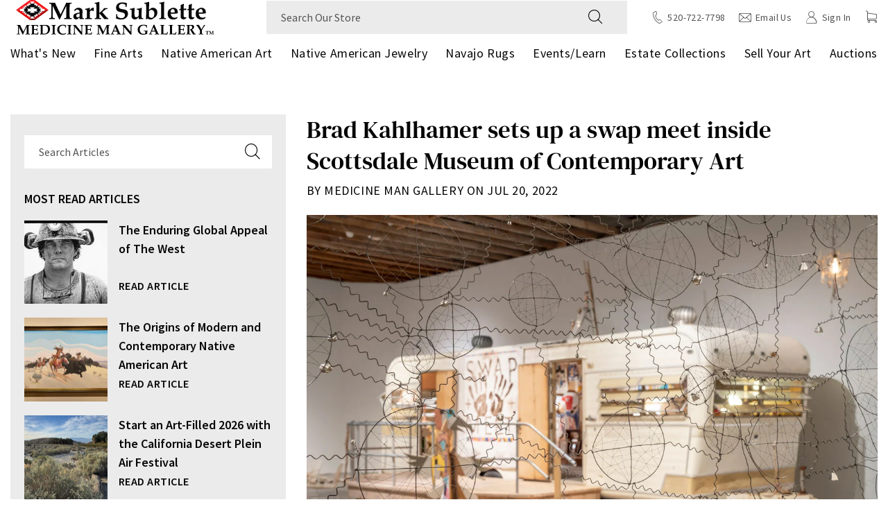

--- FILE ---
content_type: text/css
request_url: https://www.medicinemangallery.com/cdn/shop/t/94/assets/template-article.css?v=32410828760879530151738089044
body_size: -177
content:
.sidebar-blog{padding:30px 20px;top:calc(var(--bs-navdrawer) + var(--bs-topbar-height));z-index:1}.sidebar-blog .card-border:not(:last-of-type){border-bottom:1px solid #FFFFFF}.card-tag-list>*{margin-right:35px;margin-bottom:20px;display:inline-block;transition:all ease-in-out .3s}.card-tag-list a:hover{color:var(--bs-color-primary)!important}.recent-article-list li:not(:last-child){margin-bottom:20px}.card-recent-articles .recent-title{display:-webkit-box;-webkit-line-clamp:3;-webkit-box-orient:vertical;overflow:hidden;line-height:1.555}.card-socials .social-icons li:not(:last-child){margin-right:32px}.card-socials .social-icons a{font-size:24px;transition:all ease-in-out .3s}.card-socials .social-icons a .icon-youtube{font-size:30px}.card-socials .social-icons a .icon-twitter{font-size:27px}.card-socials .social-icons a:hover{color:var(--bs-color-primary)!important}.article-rte iframe,.article-rte video{max-width:100%}.article-rte p:not(:last-child){margin-bottom:1.5rem}.article-rte ul{padding-left:18px}.article-rte small{font-size:15px;font-weight:400}.article-social-box{padding:19px 20px}.article-social-box p{margin-right:20px}.article-social-box .social-sharing{font-size:20px;display:flex;align-items:center}.article-social-box .social-sharing li{display:inline-flex;align-items:center}.article-social-box .social-sharing li:not(:last-child){margin-right:18px}.article-social-box .social-sharing .icon-youtube{font-size:24px}.article-social-box .social-sharing .icon-twitter{font-size:22px}.article-social-box .social-sharing a{display:inline-flex;align-items:center;transition:all ease-in-out .3s}.article-social-box .social-sharing a:hover{color:var(--bs-color-primary)!important}.article-navigation a i{font-size:13px}.article-navigation a{transition:all ease-in-out .3s}.article-navigation p{line-height:1.555;display:-webkit-box;-webkit-line-clamp:2;-webkit-box-orient:vertical;overflow:hidden}.article-navigation a:hover{color:var(--bs-color-primary)!important}@media (max-width:576px){.article-navigation .font-size-md{font-size:16px}}
/*# sourceMappingURL=/cdn/shop/t/94/assets/template-article.css.map?v=32410828760879530151738089044 */


--- FILE ---
content_type: text/css
request_url: https://www.medicinemangallery.com/cdn/shop/t/94/assets/global-ajax-cart-drawer.css?v=151300370138703705041738089044
body_size: -164
content:
.cart-drawer{position:fixed;z-index:1170;top:0;right:0;left:auto;display:flex;flex-direction:column;visibility:hidden;overflow:hidden;max-width:450px;width:95%;height:100%;background:#fff;transition:all .65s cubic-bezier(.19,1,.22,1);transition-timing-function:cubic-bezier(.19,1,.22,1);transform:translate3d(100%,0,0)}.cart-drawer.opened-drawer{visibility:visible!important;transform:translateZ(0)}.cart-drawer .cart-body{flex:1 1 auto;position:relative;overflow-y:auto}.cart-item .cart-img{width:120px;min-width:120px;min-height:120px;display:flex;align-items:center;justify-content:center;margin-right:20px}.cart-item .cart-img img{width:100%;aspect-ratio:1/1;object-fit:contain}.cart-item .cart-txt{width:100%}
/*# sourceMappingURL=/cdn/shop/t/94/assets/global-ajax-cart-drawer.css.map?v=151300370138703705041738089044 */


--- FILE ---
content_type: text/javascript
request_url: https://www.medicinemangallery.com/cdn/shop/t/94/assets/template-blog-article.js?v=83165636987311910561738089044
body_size: 593
content:
window.addEventListener("DOMContentLoaded",()=>{let pageElements={viewAllArticles:document.querySelector("[data-loadMoreArticles]")||void 0,paginationWrapper:document.querySelector("[data-paginate-container]")||void 0,blogContainer:document.querySelector("[data-article-list-container]")||void 0,nextPage:document.querySelector("[data-pagination][data-page-next]")||void 0};function loadAllArticles(){if(pageElements.nextPage&&pageElements.nextPage.dataset.href!="#"){let url=pageElements.nextPage.dataset.href;fetch(url).then(response=>response.text()).then(responseText=>{const html=responseText,innerHTML=new DOMParser().parseFromString(html,"text/html");let articles=innerHTML.querySelector("[data-article-list-container]").innerHTML;pageElements.blogContainer.innerHTML+=articles,pageElements.paginationWrapper.innerHTML=innerHTML.querySelector("[data-paginate-container]").innerHTML,history.pushState({url},"",`${url}`),pageElements.viewAllArticles=document.querySelector("[data-loadMoreArticles]")||void 0,pageElements.nextPage=document.querySelector("[data-pagination][data-page-next]")||void 0,pageElements.nextPage.dataset.href!="#"?continueLoadMore():pageElements.blogContainer.classList.remove("loadMore")}).catch(err=>{console.log("failed to laod all articles"),pageElements.paginationWrapper.classList.remove("d-none"),pageElements.paginationWrapper.classList.add("d-md-flex")})}}function initBlogAjaxLoad(){pageElements.viewAllArticles&&pageElements.viewAllArticles.addEventListener("click",e=>{e.target.closest(".blog-ewm")?.querySelector(".sidebar-blog").classList.remove("sticky-top"),pageElements.blogContainer.classList.add("loadMore"),e.preventDefault(),e.stopImmediatePropagation(),pageElements.paginationWrapper&&(pageElements.paginationWrapper.classList.add("d-none"),pageElements.paginationWrapper.classList.remove("d-md-flex"),loadAllArticles())})}function continueLoadMore(){document.addEventListener("scroll",checkVisibilityOfElement)}function checkVisibilityOfElement(){window.Utility.in_Viewport(pageElements.paginationWrapper)&&(loadAllArticles(),document.removeEventListener("scroll",checkVisibilityOfElement))}initBlogAjaxLoad(),window.innerWidth<992&&(document.querySelectorAll("[data-artist-title]").forEach(x=>{x.querySelector("a").addEventListener("click",e=>{e.preventDefault(),x.closest("[data-artist-wrap]").classList.contains("open")?Utility.toggleElement(x.closest("[data-artist-wrap]"),"close"):Utility.toggleElement(x.closest("[data-artist-wrap]"),"open")})}),document.querySelector("[data-open-filter]")!=null&&(document.querySelector("[data-open-filter]").addEventListener("click",e=>{e.preventDefault(),siteOverlay.prototype.showOverlay(),document.querySelector("[data-artist-filter]").classList.toggle("active")}),document.querySelector("[data-close]").addEventListener("click",e=>{e.preventDefault(),siteOverlay.prototype.hideOverlay(),document.querySelector("[data-artist-filter]").classList.remove("active")})),document.querySelector("[data-category-bio]")!=null&&document.querySelectorAll("[data-alpha]").forEach(x=>{x.addEventListener("click",e=>{document.querySelectorAll("[data-alpha]").forEach(d=>{d.classList.remove("active")}),e.currentTarget.classList.add("active"),document.querySelector("[data-no-letter]").classList.add("d-none");let letter=e.target.getAttribute("data-alpha");letter=="#"?document.querySelectorAll("[data-letter]").forEach(y=>{y.classList.remove("d-none")}):document.querySelectorAll(`[data-letter="${letter}"]`).length==0?(document.querySelector("[data-no-letter]").classList.remove("d-none"),document.querySelectorAll("[data-letter]").forEach(y=>{y.classList.add("d-none")})):document.querySelectorAll("[data-letter]").forEach(y=>{y.getAttribute("data-letter")!=letter?y.classList.add("d-none"):y.classList.remove("d-none")})})}))});const blogSelectors={pagination_value:document.querySelectorAll("[data-custom-pagination] .pagination_value"),yeargroups:document.querySelectorAll("[data-year-group]"),count:0};class TemplateBlogArticleJS{constructor(){blogSelectors.pagination_value.forEach(input=>input.addEventListener("change",this.updatePagination.bind(this))),blogSelectors.yeargroups!=null&&blogSelectors.yeargroups.forEach(year=>{year.querySelector("[data-year-items]").innerHTML.length==0&&year.classList.add("d-none")})}updatePagination(event){event.preventDefault();let _this=event.currentTarget,currentvalue=document.querySelector('[data-custom-pagination] [type="radio"]:checked').value;document.querySelector('[name="count"]').value=currentvalue,document.querySelector('[name="count"]').dispatchEvent(new Event("input",{bubbles:!0,cancelable:!0}));let searchParams=`count=${currentvalue}`;document.querySelector("[data-article-lists]").classList.add("loading");const url=`${window.location.pathname}?${searchParams}`;fetch(url).then(response=>response.text()).then(responseText=>{const html=responseText;this.renderAristGrid(html)}),history.pushState({searchParams},"",`${window.location.pathname}${searchParams&&"?".concat(searchParams)}`)}renderAristGrid(html){const gridHTML=new DOMParser().parseFromString(html,"text/html").querySelector("[data-article-lists]").innerHTML;document.querySelector("[data-article-lists]").innerHTML=gridHTML,document.querySelectorAll("[data-year-group]")!=null&&document.querySelectorAll("[data-year-group]").forEach(year=>{year.querySelector("[data-year-items]").innerHTML.length==0&&year.classList.add("d-none")}),this.updateEvents()}updateEvents(){document.querySelectorAll("[data-custom-pagination] .pagination_value").forEach(input=>input.addEventListener("change",this.updatePagination.bind(this)))}}typeof TemplateBlogArticleJS<"u"&&new TemplateBlogArticleJS;
//# sourceMappingURL=/cdn/shop/t/94/assets/template-blog-article.js.map?v=83165636987311910561738089044


--- FILE ---
content_type: image/svg+xml
request_url: https://www.medicinemangallery.com/cdn/shop/files/mm-header-logo.svg?v=1677242540&width=300
body_size: 10891
content:
<svg xmlns="http://www.w3.org/2000/svg" width="284.931" height="50" viewBox="0 0 284.931 50">
  <g id="Group_3" data-name="Group 3" transform="translate(0)">
    <path id="Path_1" data-name="Path 1" d="M1593.1,251.32l-.007.1.02.774v.317h.3c0-.057.011-.1.011-.13.023-.523.08-.585.547-.578h.846v3.739c0,.305-.093.416-.366.416l-.248-.007v.3h2.248v-.314l-.2.011c-.339,0-.412-.073-.412-.442v-3.7h1.106c.253,0,.289.07.289.708h.287c.021-.182.021-.239.028-.33l.011-.068.046-.692v-.1h-4.51Z" transform="translate(-1319.805 -206.489)" fill="#060606" fill-rule="evenodd"/>
    <path id="Path_2" data-name="Path 2" d="M1620.614,251.28v.318h.052c.507,0,.564.043.564.417v3.462c0,.369-.071.444-.41.444l-.205-.013v.321h1.655v-.321l-.2.013c-.34,0-.406-.073-.406-.444V252.27l1.655,3.411a4.656,4.656,0,0,1,.2.476l.043.112h.253c.872-1.926,1.083-2.367,1.891-3.987v3.346c0,.187-.128.3-.36.3l-.241-.007v.3h2.241v-.314l-.2.012c-.334,0-.412-.073-.412-.408v-3.532c0-.343.046-.382.612-.382v-.318h-1.668l-.051.12-1.415,3.047-.187.367-1.046-2.183-.169-.334-.173-.351c-.134-.275-.209-.451-.24-.517-.007-.029-.02-.07-.045-.141h-1.741v-.007Z" transform="translate(-1342.415 -206.457)" fill="#060606" fill-rule="evenodd"/>
    <path id="Path_3" data-name="Path 3" d="M67.73,214.965v-.837a6.922,6.922,0,0,0,1.316-.153.358.358,0,0,0,.189-.139.8.8,0,0,0,.116-.369c.046-.373.082-1.192.12-2.453.018-.608.029-1.654.029-3.145,0-1.334-.011-2.506-.029-3.534a9.554,9.554,0,0,0-.13-1.834.362.362,0,0,0-.121-.207.619.619,0,0,0-.318-.118,9.438,9.438,0,0,0-1.172-.127v-.84c1.349.043,2.281.064,2.792.064.678,0,1.352-.021,2.039-.064l.863,1.95.687,1.475,3.125,6.45c.671-1.3,1.172-2.294,1.506-3.009l1.3-2.722c.721-1.518,1.163-2.46,1.32-2.808s.343-.794.548-1.336c.856.052,1.407.073,1.652.073l2.927-.073v.84h-.134a2.01,2.01,0,0,0-1.263.23,1.248,1.248,0,0,0-.264.931c0,.537-.007.956-.009,1.234l-.052,2.765v3.448c0,.838.005,1.333.011,1.475a15.2,15.2,0,0,0,.137,1.536.4.4,0,0,0,.111.218.5.5,0,0,0,.228.13c.095.023.508.062,1.236.111v.837l-3.138-.057-3.066.057v-.837a4.612,4.612,0,0,0,1.391-.143.666.666,0,0,0,.246-.466,20.823,20.823,0,0,0,.071-2.435v-7.16l-2.276,4.611-1.093,2.289c-.289.6-.692,1.482-1.22,2.624-.321.7-.576,1.261-.76,1.686H75.98q-.353-.824-1.026-2.258c-.76-1.637-1.336-2.863-1.727-3.667l-2.588-5.282v4.829q0,1.212.034,2.875c.021,1.109.046,1.741.077,1.885a.638.638,0,0,0,.123.321.6.6,0,0,0,.294.166,6.574,6.574,0,0,0,1.2.127v.837c-.737-.038-1.486-.057-2.253-.057-1,0-1.8.021-2.389.057" transform="translate(-66.538 -165.318)" fill="#060606" fill-rule="evenodd"/>
    <path id="Path_4" data-name="Path 4" d="M181.822,214.907v-.532a4.718,4.718,0,0,0,.963-.565q.062-.415.1-1.34.075-1.688.075-2.458v-4.418c0-.178-.009-.812-.027-1.923a5.241,5.241,0,0,0-.139-1.35.3.3,0,0,0-.15-.152A5.559,5.559,0,0,0,181.23,202v-.84l2.281.052c.45.005.888.012,1.3.012.9,0,1.9-.012,3-.034l2-.046c.235,0,.715.013,1.434.039a1.347,1.347,0,0,1,.325.059l.073.125-.189,1.416c-.007.1-.039.573-.1,1.418h-.763a9.684,9.684,0,0,0-.089-1.429.4.4,0,0,0-.12-.2,2.367,2.367,0,0,0-.785-.153,17.072,17.072,0,0,0-1.91-.112c-.585,0-1.179.025-1.786.071a23.716,23.716,0,0,0-.141,2.822v2.012c.45.034.908.052,1.4.052.15,0,.692-.014,1.63-.043a1.824,1.824,0,0,0,.626-.068.37.37,0,0,0,.141-.2,5.02,5.02,0,0,0,.139-1.252h.8l-.037,2.167.037,2.148h-.847a3.5,3.5,0,0,0-.146-1.4.55.55,0,0,0-.421-.246,11.755,11.755,0,0,0-1.743-.111q-.95,0-1.572.062v4.165c0,.469.011.872.034,1.2.526.041,1.158.055,1.887.055s1.361-.025,1.959-.068a3.156,3.156,0,0,0,1.106-.2.3.3,0,0,0,.125-.177,9.826,9.826,0,0,0,.376-1.791h.8a30.917,30.917,0,0,0-.21,3.209l-.132.13c-.417.043-1.017.062-1.786.062l-1.586-.027c-1.559-.025-2.636-.03-3.225-.03-.153,0-1.25.021-3.28.057" transform="translate(-159.792 -165.261)" fill="#060606" fill-rule="evenodd"/>
    <path id="Path_5" data-name="Path 5" d="M257.863,214.9a11.618,11.618,0,0,0,3.391-.433,7.6,7.6,0,0,0,2.61-1.431,7.049,7.049,0,0,0,1.889-2.465,7.816,7.816,0,0,0,.692-3.357,7.731,7.731,0,0,0-.464-2.708,4.764,4.764,0,0,0-.812-1.382,5.023,5.023,0,0,0-1.311-1.1,5.533,5.533,0,0,0-1.827-.678,14.285,14.285,0,0,0-2.785-.214c-.5,0-1.179.013-2.019.027-1.158.037-1.95.054-2.369.054l-3.569-.062v.8c.721.089,1.131.148,1.24.177a.529.529,0,0,1,.248.12.3.3,0,0,1,.077.134,9.921,9.921,0,0,1,.128,1.771c.034,1.675.046,2.941.046,3.8v1.616q0,2.957-.1,4.276a6.688,6.688,0,0,1-.692.432l-.276.157v.469l2.984-.057,2.918.057ZM255.8,209.84v-2.262c0-2.572.032-4.329.1-5.26a11.891,11.891,0,0,1,1.671-.13,9.618,9.618,0,0,1,3.009.357,3.692,3.692,0,0,1,1.643,1.145,4.8,4.8,0,0,1,.933,1.827,8.219,8.219,0,0,1,.285,2.166,8.8,8.8,0,0,1-.285,2.3,5.948,5.948,0,0,1-.8,1.827,4.521,4.521,0,0,1-1.076,1.163,4.19,4.19,0,0,1-1.311.6,8.915,8.915,0,0,1-2.317.276,12.178,12.178,0,0,1-1.754-.137q-.1-.936-.1-3.862Z" transform="translate(-217.355 -165.252)" fill="#060606" fill-rule="evenodd"/>
    <path id="Path_6" data-name="Path 6" d="M354.545,201.22v.869a9.622,9.622,0,0,0-1.181.071.776.776,0,0,0-.266.111.342.342,0,0,0-.105.166,2.291,2.291,0,0,0-.1.63c-.011.171-.021.5-.03.969q-.04,2.416-.041,2.6V210.6l.03,1.8a5.594,5.594,0,0,0,.1,1.315.4.4,0,0,0,.134.21.62.62,0,0,0,.3.12,8.946,8.946,0,0,0,1.167.068v.862q-1.6-.059-3.421-.057c-1.058,0-2,.021-2.824.057v-.862c.681-.029,1.077-.053,1.181-.068a.589.589,0,0,0,.28-.112.29.29,0,0,0,.095-.153c.021-.084.045-.389.079-.929q.08-1.172.08-2.18v-4.108c0-1.306-.007-2.142-.021-2.515a13.478,13.478,0,0,0-.116-1.559.388.388,0,0,0-.095-.2.549.549,0,0,0-.237-.118,10.605,10.605,0,0,0-1.245-.08v-.869c.828.041,1.775.064,2.842.064q1.8,0,3.4-.064" transform="translate(-297.06 -165.326)" fill="#060606" fill-rule="evenodd"/>
    <path id="Path_7" data-name="Path 7" d="M406.585,211.912l.25.223-.457.994a9.787,9.787,0,0,1-2.2.888,10.279,10.279,0,0,1-2.442.244,9.59,9.59,0,0,1-3.687-.662,6.6,6.6,0,0,1-3.477-3.3,7.806,7.806,0,0,1-.717-3.354,6.577,6.577,0,0,1,2.117-5.055,8.458,8.458,0,0,1,5.979-1.959,12.918,12.918,0,0,1,2.387.194,15.923,15.923,0,0,1,2.451.7l.05.127a6.361,6.361,0,0,0-.25,1.159c-.095.738-.159,1.429-.184,2.055h-.765c-.014-.721-.052-1.3-.1-1.729a4.261,4.261,0,0,0-1.479-1.027,5.548,5.548,0,0,0-2.1-.342,4.853,4.853,0,0,0-3.694,1.466,5.668,5.668,0,0,0-1.388,4.067,7.412,7.412,0,0,0,.469,2.768,5.567,5.567,0,0,0,1.243,1.948,5.319,5.319,0,0,0,1.561,1.129,6.37,6.37,0,0,0,2.6.474,7.738,7.738,0,0,0,1.9-.228,9.386,9.386,0,0,0,1.944-.776" transform="translate(-334.485 -164.266)" fill="#060606" fill-rule="evenodd"/>
    <path id="Path_8" data-name="Path 8" d="M482.215,201.22v.869a9.654,9.654,0,0,0-1.186.071.736.736,0,0,0-.262.111.288.288,0,0,0-.111.166,2.336,2.336,0,0,0-.1.63c-.011.171-.023.5-.027.969q-.043,2.416-.041,2.6V210.6l.027,1.8a5.211,5.211,0,0,0,.1,1.315.37.37,0,0,0,.13.21.6.6,0,0,0,.294.12,9.008,9.008,0,0,0,1.172.068v.862q-1.608-.059-3.428-.057c-1.052,0-1.994.021-2.817.057v-.862c.68-.029,1.074-.053,1.179-.068a.573.573,0,0,0,.275-.112.264.264,0,0,0,.1-.153c.018-.084.045-.389.078-.929.057-.781.082-1.507.082-2.18v-4.108c0-1.306-.011-2.142-.021-2.515a11.226,11.226,0,0,0-.121-1.559.374.374,0,0,0-.093-.2.539.539,0,0,0-.237-.118,10.649,10.649,0,0,0-1.24-.08v-.869c.822.041,1.768.064,2.84.064q1.8,0,3.407-.064" transform="translate(-401.957 -165.326)" fill="#060606" fill-rule="evenodd"/>
    <path id="Path_9" data-name="Path 9" d="M519.972,214.973v-.837a10.716,10.716,0,0,0,1.327-.1.405.405,0,0,0,.182-.13.875.875,0,0,0,.123-.362c.041-.253.086-.853.134-1.809.027-.541.039-1.254.039-2.121V206.45l-.039-2.858a5.348,5.348,0,0,0-.057-.933.734.734,0,0,0-.141-.316.664.664,0,0,0-.31-.166,10.885,10.885,0,0,0-1.259-.128v-.828c.833.043,1.445.064,1.839.064l1.423-.034.906-.03q2.023,2.649,4.9,6.1,2.074,2.488,3.441,3.892v-2.271q0-5.3-.118-6.222a.663.663,0,0,0-.175-.471,3.565,3.565,0,0,0-1.532-.2v-.828c.8.043,1.532.064,2.2.064s1.488-.021,2.5-.064v.828a3.885,3.885,0,0,0-1.423.18.232.232,0,0,0-.105.144,11.421,11.421,0,0,0-.194,2.249c-.027,1.17-.043,2.03-.043,2.587q0,6.539.128,7.933l-.128.089c-.549-.089-1.113-.18-1.679-.257q-3.176-3.548-9.006-10.651v4.893c0,1.015.02,2.076.057,3.175a7.86,7.86,0,0,0,.118,1.386.429.429,0,0,0,.132.191.725.725,0,0,0,.33.105c.428.05.74.082.937.082.043,0,.105-.009.193-.018v.8c-1.243-.014-1.95-.02-2.117-.02-.635,0-1.5.021-2.588.057" transform="translate(-438.108 -165.326)" fill="#060606" fill-rule="evenodd"/>
    <path id="Path_10" data-name="Path 10" d="M614.82,214.907v-.532a4.769,4.769,0,0,0,.964-.565c.039-.276.077-.722.1-1.34q.078-1.688.077-2.458v-4.418c0-.178-.007-.812-.027-1.923a5.189,5.189,0,0,0-.137-1.35.29.29,0,0,0-.15-.152A5.526,5.526,0,0,0,614.23,202v-.84l2.285.052c.449.005.883.012,1.3.012.9,0,1.9-.012,3-.034l2-.046c.23,0,.712.013,1.431.039a1.392,1.392,0,0,1,.325.059l.068.125-.186,1.416c-.007.1-.041.573-.1,1.418h-.767a8.808,8.808,0,0,0-.087-1.429.376.376,0,0,0-.118-.2,2.4,2.4,0,0,0-.788-.153,16.971,16.971,0,0,0-1.9-.112c-.583,0-1.177.025-1.792.071a23.409,23.409,0,0,0-.137,2.822v2.012c.444.034.913.052,1.4.052.146,0,.69-.014,1.629-.043a1.786,1.786,0,0,0,.624-.068.353.353,0,0,0,.141-.2,4.955,4.955,0,0,0,.137-1.252h.8l-.041,2.167.041,2.148h-.845a3.572,3.572,0,0,0-.146-1.4.564.564,0,0,0-.426-.246,11.713,11.713,0,0,0-1.741-.111c-.633,0-1.156.021-1.572.062v4.165c0,.469.009.872.028,1.2.533.041,1.163.055,1.889.055s1.361-.025,1.962-.068a3.188,3.188,0,0,0,1.106-.2.378.378,0,0,0,.128-.177,10.6,10.6,0,0,0,.373-1.791h.81a29.326,29.326,0,0,0-.218,3.209l-.13.13c-.423.043-1.016.062-1.791.062l-1.584-.027c-1.554-.025-2.633-.03-3.223-.03-.159,0-1.25.021-3.284.057" transform="translate(-515.554 -165.261)" fill="#060606" fill-rule="evenodd"/>
    <path id="Path_11" data-name="Path 11" d="M714.15,214.965v-.837a6.868,6.868,0,0,0,1.315-.153.386.386,0,0,0,.194-.139.918.918,0,0,0,.116-.369q.064-.559.113-2.453c.021-.608.034-1.654.034-3.145,0-1.334-.011-2.506-.034-3.534a9.558,9.558,0,0,0-.13-1.834.368.368,0,0,0-.118-.207.613.613,0,0,0-.321-.118,9.211,9.211,0,0,0-1.168-.127v-.84q2.025.064,2.8.064,1.006,0,2.032-.064l.864,1.95.687,1.475,3.129,6.45c.669-1.3,1.169-2.294,1.5-3.009l1.3-2.722c.717-1.518,1.159-2.46,1.317-2.808s.348-.794.544-1.336c.863.052,1.413.073,1.656.073l2.931-.073v.84h-.139a1.99,1.99,0,0,0-1.254.23,1.254,1.254,0,0,0-.268.931c0,.537,0,.956-.011,1.234l-.05,2.765v3.448c0,.838.005,1.333.011,1.475a14.206,14.206,0,0,0,.141,1.536.351.351,0,0,0,.109.218.5.5,0,0,0,.221.13c.1.023.514.062,1.238.111v.837l-3.132-.057-3.066.057v-.837a4.62,4.62,0,0,0,1.388-.143.651.651,0,0,0,.243-.466,19.8,19.8,0,0,0,.077-2.435v-7.16l-2.281,4.611-1.094,2.289c-.285.6-.69,1.482-1.215,2.624-.321.7-.576,1.261-.76,1.686H722.4c-.234-.549-.576-1.3-1.02-2.258-.762-1.637-1.341-2.863-1.732-3.667l-2.581-5.282v4.829q0,1.212.03,2.875c.025,1.109.05,1.741.073,1.885a.78.78,0,0,0,.121.321.66.66,0,0,0,.3.166,6.586,6.586,0,0,0,1.2.127v.837c-.737-.038-1.482-.057-2.248-.057-1,0-1.8.021-2.39.057" transform="translate(-597.65 -165.318)" fill="#060606" fill-rule="evenodd"/>
    <path id="Path_12" data-name="Path 12" d="M831.414,214.661v-.81a4.228,4.228,0,0,1-1.407-.18.366.366,0,0,1-.157-.332,7.5,7.5,0,0,1,.489-1.7l.43-1.181h5.059l.84,2.16a2.393,2.393,0,0,1,.228.813.276.276,0,0,1-.15.278,5.842,5.842,0,0,1-1.343.137v.81l3.45-.057,2.74.057v-.81c-.189-.027-.334-.043-.435-.052a3.228,3.228,0,0,1-.574-.068.573.573,0,0,1-.205-.123,1.014,1.014,0,0,1-.184-.252l-.391-.9-.61-1.345-4.4-10.268H833.4l-.869,2.233-2.565,6.332q-.728,1.8-.987,2.408c-.375.863-.6,1.365-.669,1.5a.992.992,0,0,1-.223.292.6.6,0,0,1-.261.134,6.808,6.808,0,0,1-.949.112v.81l2.264-.057,2.271.057Zm3.932-5.318c-.6.025-1.274.032-2.03.032s-1.468-.007-2.091-.032l2.012-5.075Z" transform="translate(-690.271 -165.014)" fill="#060606" fill-rule="evenodd"/>
    <path id="Path_13" data-name="Path 13" d="M917.46,214.973v-.837a10.823,10.823,0,0,0,1.331-.1.441.441,0,0,0,.18-.13.9.9,0,0,0,.125-.362c.037-.253.082-.853.137-1.809.025-.541.034-1.254.034-2.121V206.45l-.034-2.858a5.306,5.306,0,0,0-.059-.933.694.694,0,0,0-.146-.316.662.662,0,0,0-.312-.166,10.771,10.771,0,0,0-1.254-.128v-.828c.831.043,1.443.064,1.839.064l1.423-.034.9-.03q2.026,2.649,4.9,6.1,2.079,2.488,3.448,3.892v-2.271q0-5.3-.123-6.222a.7.7,0,0,0-.169-.471,3.623,3.623,0,0,0-1.54-.2v-.828c.8.043,1.54.064,2.2.064s1.482-.021,2.5-.064v.828a3.843,3.843,0,0,0-1.422.18.247.247,0,0,0-.11.144,11.378,11.378,0,0,0-.191,2.249c-.025,1.17-.043,2.03-.043,2.587q0,6.539.128,7.933l-.128.089c-.546-.089-1.108-.18-1.682-.257q-3.168-3.548-9-10.651v4.893c0,1.015.018,2.076.059,3.175a8.266,8.266,0,0,0,.114,1.386.389.389,0,0,0,.137.191.692.692,0,0,0,.327.105c.426.05.739.082.933.082.037,0,.1-.009.2-.018v.8c-1.249-.014-1.959-.02-2.123-.02-.642,0-1.505.021-2.588.057" transform="translate(-764.694 -165.326)" fill="#060606" fill-rule="evenodd"/>
    <path id="Path_14" data-name="Path 14" d="M1057.295,204.17h-.783c0-.214-.011-.523-.038-.936a6.124,6.124,0,0,0-.1-.739,2.463,2.463,0,0,0-.531-.48,5.408,5.408,0,0,0-1.474-.68,6.762,6.762,0,0,0-1.887-.248,5.238,5.238,0,0,0-3.938,1.527,5.772,5.772,0,0,0-1.481,4.187,6.615,6.615,0,0,0,1.559,4.625,4.961,4.961,0,0,0,3.819,1.721,5.791,5.791,0,0,0,1.279-.139,6.314,6.314,0,0,0,1.224-.4c.025-.182.045-.521.059-1.022s.016-.81.016-.915a4.444,4.444,0,0,0-.079-1.12.366.366,0,0,0-.264-.168,12.767,12.767,0,0,0-1.869-.186V208.4l2.938.036,2.96-.036v.644a1.339,1.339,0,0,0-.746.326,1.039,1.039,0,0,0-.11.54c-.031.756-.05,1.293-.05,1.623a15.271,15.271,0,0,0,.088,1.538,22.9,22.9,0,0,1-3.186.944,13.932,13.932,0,0,1-2.724.275,9.62,9.62,0,0,1-3.908-.751,6.793,6.793,0,0,1-2.036-1.365,5.97,5.97,0,0,1-1.284-1.8,7.71,7.71,0,0,1-.7-3.327,7.218,7.218,0,0,1,.455-2.694,6.4,6.4,0,0,1,1.268-2.007,6.876,6.876,0,0,1,1.864-1.4,8.193,8.193,0,0,1,2.171-.765,12.62,12.62,0,0,1,2.486-.227,14.828,14.828,0,0,1,3.109.3,11.475,11.475,0,0,1,2.251.665l.075.187a20.327,20.327,0,0,0-.435,3.059" transform="translate(-868.702 -164.291)" fill="#060606" fill-rule="evenodd"/>
    <path id="Path_15" data-name="Path 15" d="M1139.906,214.661v-.81a4.2,4.2,0,0,1-1.406-.18.373.373,0,0,1-.155-.332,7.4,7.4,0,0,1,.492-1.7l.43-1.181h5.057l.845,2.16a2.639,2.639,0,0,1,.22.813.286.286,0,0,1-.148.278,5.909,5.909,0,0,1-1.341.137v.81l3.448-.057,2.733.057v-.81c-.191-.027-.337-.043-.428-.052a3.179,3.179,0,0,1-.574-.068.578.578,0,0,1-.209-.123.782.782,0,0,1-.182-.252l-.4-.9-.608-1.345-4.4-10.268h-1.4l-.87,2.233-2.562,6.332c-.487,1.2-.813,2-.985,2.408-.375.863-.6,1.365-.676,1.5a.907.907,0,0,1-.225.292.523.523,0,0,1-.255.134,6.906,6.906,0,0,1-.949.112v.81l2.258-.057,2.273.057Zm3.932-5.318c-.592.025-1.268.032-2.028.032s-1.475-.007-2.091-.032l2.017-5.075Z" transform="translate(-943.732 -165.014)" fill="#060606" fill-rule="evenodd"/>
    <path id="Path_16" data-name="Path 16" d="M1226.219,214.965v-.5a6.252,6.252,0,0,0,.724-.387.925.925,0,0,0,.262-.194.314.314,0,0,0,.052-.1c.03-.169.06-.758.089-1.761s.034-2.214.034-3.623c0-2.073-.005-3.348-.023-3.83a12.044,12.044,0,0,0-.128-2.114.3.3,0,0,0-.145-.178,4.3,4.3,0,0,0-1.5-.2v-.869c.835.043,1.78.064,2.854.064,1.19,0,2.319-.021,3.394-.064v.869a4.717,4.717,0,0,0-1.366.175.4.4,0,0,0-.154.193,8.136,8.136,0,0,0-.091,1.217c-.027.721-.046,1.632-.046,2.729,0,.121.005,1.072.007,2.845.014.933.018,1.864.023,2.784s.005,1.484.012,1.679c.908.041,1.518.057,1.846.057a16.763,16.763,0,0,0,2.6-.175,1,1,0,0,0,.48-.134.775.775,0,0,0,.173-.353c.132-.5.257-1.074.376-1.716h.821c-.02.18-.03.3-.03.328l-.246,1.978c-.053.63-.082,1-.089,1.124a2.757,2.757,0,0,1-.573.1c-.4.036-1.015.054-1.855.054q-.177,0-2.315-.054c-1.081-.02-1.834-.032-2.262-.032-.637,0-1.616.027-2.931.086" transform="translate(-1017.851 -165.318)" fill="#060606" fill-rule="evenodd"/>
    <path id="Path_17" data-name="Path 17" d="M1296.311,214.965v-.5a7.117,7.117,0,0,0,.717-.387.9.9,0,0,0,.264-.194.194.194,0,0,0,.046-.1,16.092,16.092,0,0,0,.089-1.761q.045-1.506.043-3.623,0-3.109-.027-3.83a13.845,13.845,0,0,0-.118-2.114.317.317,0,0,0-.148-.178,4.351,4.351,0,0,0-1.507-.2l.005-.869c.826.043,1.779.064,2.847.064,1.19,0,2.328-.021,3.391-.064v.869a4.585,4.585,0,0,0-1.352.175.327.327,0,0,0-.16.193,7.487,7.487,0,0,0-.086,1.217c-.037.721-.051,1.632-.051,2.729,0,.121.005,1.072.014,2.845,0,.933.005,1.864.014,2.784s.005,1.484.016,1.679c.9.041,1.516.057,1.843.057a16.993,16.993,0,0,0,2.611-.175,1.069,1.069,0,0,0,.478-.134.864.864,0,0,0,.173-.353c.127-.5.26-1.074.376-1.716h.821c-.018.18-.038.3-.038.328l-.235,1.978c-.053.63-.085,1-.091,1.124a2.724,2.724,0,0,1-.569.1c-.394.036-1.017.054-1.859.054-.118,0-.89-.018-2.31-.054-1.081-.02-1.84-.032-2.262-.032-.644,0-1.623.027-2.929.086" transform="translate(-1075.438 -165.318)" fill="#060606" fill-rule="evenodd"/>
    <path id="Path_18" data-name="Path 18" d="M1365.838,214.907v-.532a4.826,4.826,0,0,0,.959-.565c.036-.276.077-.722.1-1.34q.074-1.688.073-2.458v-4.418c0-.178,0-.812-.03-1.923a5.022,5.022,0,0,0-.132-1.35.309.309,0,0,0-.15-.152,5.541,5.541,0,0,0-1.42-.173l0-.84,2.287.052c.448.005.879.012,1.292.012q1.346,0,3-.034l2-.046c.236,0,.714.013,1.438.039a1.378,1.378,0,0,1,.32.059l.071.125-.182,1.416c-.014.1-.05.573-.1,1.418h-.769a8.544,8.544,0,0,0-.089-1.429.363.363,0,0,0-.118-.2,2.37,2.37,0,0,0-.785-.153,17.069,17.069,0,0,0-1.909-.112c-.581,0-1.181.025-1.787.071a23.443,23.443,0,0,0-.139,2.822v2.012c.449.034.908.052,1.4.052.153,0,.694-.014,1.63-.043a1.806,1.806,0,0,0,.624-.068.348.348,0,0,0,.138-.2,4.934,4.934,0,0,0,.146-1.252h.8l-.038,2.167.038,2.148h-.848a3.541,3.541,0,0,0-.146-1.4.554.554,0,0,0-.421-.246,11.777,11.777,0,0,0-1.74-.111q-.955,0-1.577.062v4.165c0,.469.009.872.029,1.2.537.041,1.163.055,1.887.055s1.365-.025,1.962-.068a3.185,3.185,0,0,0,1.1-.2.328.328,0,0,0,.13-.177,10.649,10.649,0,0,0,.377-1.791h.81a28.128,28.128,0,0,0-.219,3.209l-.13.13c-.417.043-1.016.062-1.787.062l-1.584-.027c-1.559-.025-2.638-.03-3.227-.03-.16,0-1.248.021-3.279.057" transform="translate(-1132.598 -165.261)" fill="#060606" fill-rule="evenodd"/>
    <path id="Path_19" data-name="Path 19" d="M1436.335,201.971v-.8c.159,0,.676.013,1.577.041.434.012,1.063.021,1.868.021.687,0,1.276-.016,1.77-.043.812-.03,1.483-.046,2.019-.046a8.812,8.812,0,0,1,2.306.225,2.508,2.508,0,0,1,1.308.915,2.68,2.68,0,0,1,.54,1.7,3.516,3.516,0,0,1-.739,2.166,4.884,4.884,0,0,1-2.271,1.539c.166.294.353.6.56.9s.332.5.369.56.073.125.118.187l1.52,2.287q.613.915.658.988c.492.655.79,1.035.906,1.158a1.058,1.058,0,0,0,.325.244,1.987,1.987,0,0,0,.617.082v.81c-1.011-.025-1.739-.037-2.189-.037-.53,0-1.054.014-1.569.037a2.462,2.462,0,0,0-.236-.557l-2.1-3.471q-.907-1.493-1.534-2.349a2.866,2.866,0,0,0-.61-.649l.105-.319a4.149,4.149,0,0,0,1.784-.241,2.343,2.343,0,0,0,1-1.008,3.135,3.135,0,0,0,.417-1.613,2.534,2.534,0,0,0-.433-1.513,2.268,2.268,0,0,0-1.07-.829,5.12,5.12,0,0,0-1.479-.148,5.6,5.6,0,0,0-.931.078c-.016.234-.043.763-.059,1.589-.041,1.861-.066,3.1-.066,3.714,0,.988.009,2.03.034,3.129.03,1.349.046,2.117.062,2.3a2.177,2.177,0,0,0,.105.719.525.525,0,0,0,.125.143.8.8,0,0,0,.289.105,9.1,9.1,0,0,0,1.136.061v.862q-1.68-.059-3.4-.057c-1.019,0-1.966.021-2.84.057v-.862a8.187,8.187,0,0,0,1.334-.111.361.361,0,0,0,.171-.1.719.719,0,0,0,.086-.269,10.606,10.606,0,0,0,.091-1.17l.08-2.868v-3.648l-.038-2.069a7.258,7.258,0,0,0-.113-1.482.406.406,0,0,0-.151-.164,5.92,5.92,0,0,0-1.459-.2" transform="translate(-1191.007 -165.261)" fill="#060606" fill-rule="evenodd"/>
    <path id="Path_20" data-name="Path 20" d="M1523.914,206.705l1.236-2.007q.319-.535,1.862-3.293c.366-.626.592-1.035.681-1.229h1.543v.446c-.794,1.067-1.652,2.324-2.567,3.762s-1.481,2.372-1.7,2.785a3.165,3.165,0,0,0-.282.74,3.372,3.372,0,0,0-.06.737v1.663a17.987,17.987,0,0,0,.066,1.814,1.872,1.872,0,0,0,.15.692.564.564,0,0,0,.3.178,8.7,8.7,0,0,0,1.295.078v.862c-1.247-.037-2.385-.057-3.389-.057s-1.982.021-2.993.057v-.862a10.417,10.417,0,0,0,1.318-.093.425.425,0,0,0,.262-.145,1.542,1.542,0,0,0,.107-.594q.056-1.118.057-1.9v-1.866a2.759,2.759,0,0,0-.373-.936c-.619-1.127-1.275-2.242-1.974-3.336a16.778,16.778,0,0,0-1.595-2.142,3.717,3.717,0,0,0-.7-.637,3.122,3.122,0,0,0-.865-.064v-.733l2.083-.416c.355-.075.724-.162,1.092-.259a4.621,4.621,0,0,1,.878.589,6.624,6.624,0,0,1,.756.979,22.29,22.29,0,0,1,1.422,2.444c.769,1.488,1.227,2.408,1.393,2.745" transform="translate(-1256.704 -164.283)" fill="#060606" fill-rule="evenodd"/>
    <path id="Path_21" data-name="Path 21" d="M329.72,45.315V43.879a12.38,12.38,0,0,0,2.267-.273.631.631,0,0,0,.318-.232,1.42,1.42,0,0,0,.205-.648q.12-.966.2-4.212c.032-1.052.052-2.856.052-5.423q0-3.43-.052-6.079a16.7,16.7,0,0,0-.219-3.157.768.768,0,0,0-.209-.366,1.209,1.209,0,0,0-.551-.191,16.815,16.815,0,0,0-2.014-.221V21.642q3.489.1,4.807.1,1.742,0,3.5-.1l1.491,3.346,1.184,2.545,5.382,11.1q1.726-3.339,2.587-5.18l2.237-4.686c1.243-2.617,2-4.231,2.278-4.832s.587-1.374.94-2.3c1.475.078,2.422.114,2.842.114l5.045-.114v1.436h-.237a3.577,3.577,0,0,0-2.167.4,2.15,2.15,0,0,0-.457,1.6c0,.936-.005,1.65-.018,2.132l-.082,4.756V37.9c0,1.45,0,2.29.02,2.54.087,1.429.168,2.312.235,2.638a.783.783,0,0,0,.184.382.858.858,0,0,0,.391.219,17.2,17.2,0,0,0,2.132.2v1.436l-5.4-.1-5.28.1V43.877a8.788,8.788,0,0,0,2.394-.244,1.16,1.16,0,0,0,.423-.808,35.577,35.577,0,0,0,.127-4.194V26.31l-3.926,7.938-1.878,3.944c-.5,1.035-1.2,2.542-2.1,4.518q-.827,1.793-1.3,2.893h-1.152q-.6-1.423-1.759-3.892Q340.2,37.478,339.18,35.4l-4.447-9.087v8.311q0,2.082.055,4.95c.041,1.912.082,2.993.13,3.245a1.23,1.23,0,0,0,.207.557,1.146,1.146,0,0,0,.512.282,12.608,12.608,0,0,0,2.073.223v1.436q-1.894-.1-3.878-.1-2.587,0-4.11.1" transform="translate(-281.795 -17.78)" fill="#060606" fill-rule="evenodd"/>
    <path id="Path_22" data-name="Path 22" d="M538.268,77.658a.547.547,0,0,1-.269-.4,21.235,21.235,0,0,1-.171-3.659c0-.642.02-1.468.05-2.483.059-1.527.087-2.463.087-2.829a8.4,8.4,0,0,0-.214-2.1,4.193,4.193,0,0,0-.772-1.557,4.531,4.531,0,0,0-1.766-1.259,7.439,7.439,0,0,0-3.038-.532,6.381,6.381,0,0,0-1.759.186,10.273,10.273,0,0,0-1.593.762q-1.135.626-2.381,1.472l-.1,2.185,1.147.252.712-1.705a2.7,2.7,0,0,1,.676-.339,4.956,4.956,0,0,1,1.391-.187,3.292,3.292,0,0,1,2.674,1.049,4.58,4.58,0,0,1,.829,3.063,34.916,34.916,0,0,0-5.856,1.488,6.1,6.1,0,0,0-1.65.8,3.975,3.975,0,0,0-1,1.3,4.8,4.8,0,0,0-.466,2.248,4.33,4.33,0,0,0,1.04,3.118,3.832,3.832,0,0,0,2.89,1.083,6.6,6.6,0,0,0,1.449-.171q2.98-2.285,3.591-2.67l-.15,2.215.15.186q1.335-.086,2.759-.084,1.5,0,3.452.084V77.9a6.64,6.64,0,0,1-1.709-.235m-5.712-1.438a3.081,3.081,0,0,1-1.53.442,1.9,1.9,0,0,1-1.452-.592,2.376,2.376,0,0,1-.549-1.675,2.713,2.713,0,0,1,.457-1.6,3.433,3.433,0,0,1,1.652-1.065A19.638,19.638,0,0,1,533.767,71v4.11a3.437,3.437,0,0,1-1.209,1.118Z" transform="translate(-442.076 -51.631)" fill="#060606" fill-rule="evenodd"/>
    <path id="Path_23" data-name="Path 23" d="M628.532,77.309l1.386.134v1.3q-1.916-.086-4.267-.084-2.628,0-5.451.084v-1.3a6.179,6.179,0,0,0,1.828-.184.671.671,0,0,0,.357-.289,3.076,3.076,0,0,0,.187-1.22l.066-1.509c.009-.316.021-.824.021-1.536V70.487c0-1-.037-2.224-.1-3.66a4.548,4.548,0,0,0-.141-1.224.543.543,0,0,0-.3-.212,8.946,8.946,0,0,0-1.914-.166v-1.3c2.051-.351,3.4-.61,4.047-.781a13.441,13.441,0,0,0,2.181-.81l.455.205-.034,3.416c.733-.756,1.3-1.381,1.695-1.88a7.749,7.749,0,0,1,1.318-1.334,2.849,2.849,0,0,1,1.611-.4,2.933,2.933,0,0,1,1.129.205l-.1,2.4c-.036,1.311-.066,2.06-.082,2.251l-.714.218a2.978,2.978,0,0,0-.813-.778,2.8,2.8,0,0,0-1.372-.353,2.542,2.542,0,0,0-1.718.617,2.377,2.377,0,0,0-.853,1.258c-.043.25-.07,1.2-.07,2.865v1.693l.039,2.3a9.254,9.254,0,0,0,.089,1.6.761.761,0,0,0,.346.466,3.192,3.192,0,0,0,1.172.237" transform="translate(-520.459 -51.212)" fill="#060606" fill-rule="evenodd"/>
    <path id="Path_24" data-name="Path 24" d="M716.084,38.189v1.357c-.473-.034-1.463-.05-2.965-.05-1.57,0-2.549.018-2.943.05a35.382,35.382,0,0,0-3.58-4.558q-2.7-3.074-3.056-3.343a.623.623,0,0,0-.373-.121v1.659c0,.817.036,1.93.1,3.329a4.761,4.761,0,0,0,.135,1.152.416.416,0,0,0,.184.219,1.5,1.5,0,0,0,.644.207c.139.021.663.054,1.589.095v1.357q-2.066-.118-4.517-.12-2.625,0-4.877.12V38.186a15.439,15.439,0,0,0,1.752-.125.85.85,0,0,0,.4-.182.646.646,0,0,0,.182-.33,16.642,16.642,0,0,0,.177-2.76c.043-2.046.066-3.8.066-5.284v-5.48c0-1.816-.05-3.462-.139-4.941a5.194,5.194,0,0,0-.15-1.34.489.489,0,0,0-.184-.178,1.773,1.773,0,0,0-.628-.189,14.509,14.509,0,0,0-1.473-.1V16.022c1.591-.189,2.745-.366,3.457-.523s1.752-.45,3.093-.879l.368.2-.114,3.678c-.05,2.026-.069,4.069-.069,6.122v6.163c.358-.275.781-.621,1.254-1.052.992-.9,1.816-1.673,2.472-2.3q.353-.369,1.254-1.25c.594-.583,1.1-1.118,1.5-1.591v-.945c1.017.025,2.042.027,3.082.016.449,0,1.2,0,2.269-.016v1.318l-1.779.121a1.559,1.559,0,0,0-.56.169,10.228,10.228,0,0,0-1.572,1.1c-.992.79-1.588,1.283-1.794,1.475s-.362.335-.476.439l-1.438,1.249q1.488,1.769,5.041,5.79a15.923,15.923,0,0,0,2.626,2.638,2.375,2.375,0,0,0,1.031.253h0Z" transform="translate(-583.091 -12.012)" fill="#060606" fill-rule="evenodd"/>
    <path id="Path_25" data-name="Path 25" d="M883.653,25.983h-1.416a24.378,24.378,0,0,0-.173-2.774,4.256,4.256,0,0,0-1.816-1.316,7.053,7.053,0,0,0-2.9-.578,5.075,5.075,0,0,0-3.562,1.161,3.568,3.568,0,0,0-1.259,2.713,4.172,4.172,0,0,0,.369,1.816,2.826,2.826,0,0,0,1.019,1.1,7.763,7.763,0,0,0,1.946.744c.655.13,1.564.307,2.735.5s1.923.346,2.269.426a8.667,8.667,0,0,1,2.221.854,4.644,4.644,0,0,1,1.348,1.149,5.5,5.5,0,0,1,.82,1.643,7.206,7.206,0,0,1,.314,2.223,7.782,7.782,0,0,1-.9,3.807,7.922,7.922,0,0,1-1.875,2.26,9.052,9.052,0,0,1-2.474,1.534,13.014,13.014,0,0,1-4.866.812,15.986,15.986,0,0,1-3.707-.391,17.362,17.362,0,0,1-3.575-1.338,24.673,24.673,0,0,0,.544-5.869h1.42a21.237,21.237,0,0,0,.184,3.027,5.352,5.352,0,0,0,2.2,1.843,7.379,7.379,0,0,0,3.4.8,6.935,6.935,0,0,0,2.867-.565A3.8,3.8,0,0,0,880.614,40a4.464,4.464,0,0,0,.574-2.269,3.861,3.861,0,0,0-.4-1.827,2.88,2.88,0,0,0-1.24-1.218,13.182,13.182,0,0,0-2.979-.949q-3.072-.645-4.028-.929a5.859,5.859,0,0,1-2.344-1.27,5.1,5.1,0,0,1-1.327-2,7.128,7.128,0,0,1-.44-2.526,7.716,7.716,0,0,1,.8-3.5,6.27,6.27,0,0,1,2.1-2.478,8.667,8.667,0,0,1,2.941-1.261,14.689,14.689,0,0,1,3.371-.376,18.683,18.683,0,0,1,3.475.318,11.171,11.171,0,0,1,2.92.931l.134.4a20.519,20.519,0,0,0-.348,2.158c-.075.7-.127,1.632-.162,2.783" transform="translate(-724.196 -15.931)" fill="#060606" fill-rule="evenodd"/>
    <path id="Path_26" data-name="Path 26" d="M980.9,65.584V64.3a21.134,21.134,0,0,0,2.924-.389A34.391,34.391,0,0,0,987.6,62.83l.237.186q-.235,3.35-.237,6.193v1.9a27.059,27.059,0,0,0,.123,3.23,2.53,2.53,0,0,0,.81,1.609,2.574,2.574,0,0,0,1.709.539,3.247,3.247,0,0,0,2.046-.633,3.808,3.808,0,0,0,1.156-1.313,5.241,5.241,0,0,0,.2-1.825v-2.9l-.032-2.4a3.569,3.569,0,0,0-.153-1.407.591.591,0,0,0-.339-.239,14.994,14.994,0,0,0-2.062-.186V64.3c1.75-.227,2.933-.408,3.568-.544s1.705-.441,3.213-.926l.325.186-.187,3.115c-.089,2.208-.137,3.448-.137,3.7v3.473a25.978,25.978,0,0,0,.159,3.824.6.6,0,0,0,.251.417,7.4,7.4,0,0,0,2.083.253v1.356l-3.487-.084-3.2.084-.123-.134.109-1.3c.011-.214.016-.655.016-1.308-.435.351-.824.676-1.151.969l-1.912,1.811a6.947,6.947,0,0,1-2.351.421,4.956,4.956,0,0,1-3.589-1.252,4.409,4.409,0,0,1-1.3-3.332c0-.171.018-.8.05-1.878.014-.573.016-1.32.016-2.233l-.03-3.575a3.267,3.267,0,0,0-.13-1.215.769.769,0,0,0-.412-.359,9.7,9.7,0,0,0-1.926-.186" transform="translate(-816.817 -51.622)" fill="#060606" fill-rule="evenodd"/>
    <path id="Path_27" data-name="Path 27" d="M1100.091,17.6a1.216,1.216,0,0,1,.289.78q.209,1.9.2,9c0,4.74-.113,8.917-.344,12.355l.781.287,1.49-1.252a11.117,11.117,0,0,0,2.217,1.06,6.832,6.832,0,0,0,2.016.31,6.293,6.293,0,0,0,2.517-.437c.2-.095,1.061-.672,2.6-1.746s2.362-1.655,2.465-1.755a8.028,8.028,0,0,0,1.727-2.82,10.047,10.047,0,0,0,.642-3.546,6.578,6.578,0,0,0-1.762-4.822,6.221,6.221,0,0,0-4.654-1.793,5.523,5.523,0,0,0-1.87.266,6.238,6.238,0,0,0-1.632,1l-2.051,1.693V23.009q0-1.121.171-8.145a1.165,1.165,0,0,0-.458-.234,24.464,24.464,0,0,1-6.514,1.488v1.215a6.993,6.993,0,0,1,2.166.273h0Zm6,9.21a3.953,3.953,0,0,1,2.041-.526,3.824,3.824,0,0,1,3.017,1.384,6.019,6.019,0,0,1,1.2,4.03,9.862,9.862,0,0,1-.516,3.252,4.2,4.2,0,0,1-1.441,2.126,3.639,3.639,0,0,1-2.151.651,4.455,4.455,0,0,1-2.153-.542,4.2,4.2,0,0,1-1.354-1.308q-.03-1.555-.032-4.431c0-1.429.009-2.587.032-3.452a4.081,4.081,0,0,1,1.363-1.181Z" transform="translate(-912.963 -12.02)" fill="#060606" fill-rule="evenodd"/>
    <path id="Path_28" data-name="Path 28" d="M1228.045,37.8v1.357c-1.413-.089-2.879-.134-4.418-.134s-3.257.045-5.177.134V37.815a14.57,14.57,0,0,0,1.945-.136.858.858,0,0,0,.383-.193.762.762,0,0,0,.175-.4,26.509,26.509,0,0,0,.173-3.2c.034-1.795.046-3.386.046-4.777V23.528c0-1.773-.034-3.391-.121-4.854a5.737,5.737,0,0,0-.162-1.4.485.485,0,0,0-.189-.186,1.6,1.6,0,0,0-.644-.205c-.17-.021-.68-.052-1.523-.082V15.544a33.629,33.629,0,0,0,3.352-.483c.833-.175,1.959-.483,3.366-.92l.357.205-.134,3.414q-.083,2.884-.1,7.055v4.338q0,2.448.034,3.675c.043,2.017.077,3.241.1,3.662a2.5,2.5,0,0,0,.118.8.446.446,0,0,0,.168.2,1.19,1.19,0,0,0,.524.189c.1.023.683.062,1.727.114" transform="translate(-1011.993 -11.618)" fill="#060606" fill-rule="evenodd"/>
    <path id="Path_29" data-name="Path 29" d="M1298.274,76.942a7.086,7.086,0,0,1-1.78.21,5.066,5.066,0,0,1-3.759-1.548,6.227,6.227,0,0,1-1.659-4.226h1.117c.176,0,.346-.005.489-.014s.915-.025,2.3-.036,2.506-.052,3.35-.121a12.807,12.807,0,0,0,1.559-.234,12.536,12.536,0,0,0,1.284-.305c.018-.291.036-.6.036-.915a9.345,9.345,0,0,0-.606-3.568,5.157,5.157,0,0,0-2.057-2.421,6.671,6.671,0,0,0-3.719-.945,6.911,6.911,0,0,0-2.8.521,17.954,17.954,0,0,0-2.064,1.22,14.875,14.875,0,0,0-1.761,1.268,4.586,4.586,0,0,0-.945,1.762,12.17,12.17,0,0,0-.6,3.962,12.334,12.334,0,0,0,.307,2.808,6.622,6.622,0,0,0,.987,2.267,7.311,7.311,0,0,0,1.595,1.657,7.09,7.09,0,0,0,2.185,1.067,11.242,11.242,0,0,0,5.455.105,11.2,11.2,0,0,0,2.861-1.258l.744-1.655-.405-.473a11.591,11.591,0,0,1-2.124.872m-3.984-7.253a25.191,25.191,0,0,1-3.336-.152,5.878,5.878,0,0,1,.817-3.726,2.646,2.646,0,0,1,2.185-1.113,2.5,2.5,0,0,1,2.1,1.063,6.41,6.41,0,0,1,.728,3.778,16.929,16.929,0,0,1-2.49.152Z" transform="translate(-1068.044 -51.614)" fill="#060606" fill-rule="evenodd"/>
    <path id="Path_30" data-name="Path 30" d="M1379.38,39.61v-.762l1.525-.967c.252-.161.485-.326.717-.507V35.106c0-.813-.054-1.818-.143-3.011,1.1-.36,1.805-.6,2.137-.73.057-.018.774-.355,2.148-1l.437.334-.168,1.764-.119,1.948-.15,2.958h.558a26.472,26.472,0,0,0,3.4-.166l-.285,2.281a2.16,2.16,0,0,1-.376.037l-1.663-.037h-1.636v5.655c0,1.732.018,2.763.05,3.077a1.8,1.8,0,0,0,.569,1.243,2.074,2.074,0,0,0,1.443.453,6.05,6.05,0,0,0,.922-.03,8.843,8.843,0,0,0,.888-.157l.271.692-.609.61c-.5.5-.931.956-1.3,1.336a5.638,5.638,0,0,1-1.179.384,6.184,6.184,0,0,1-1.054.091,4.473,4.473,0,0,1-3.091-1.008,3.236,3.236,0,0,1-1.124-2.513l.073-5.582V39.553h-.458c-.624,0-1.215.027-1.784.057" transform="translate(-1144.216 -24.953)" fill="#060606" fill-rule="evenodd"/>
    <path id="Path_31" data-name="Path 31" d="M1444.064,39.61v-.762l1.514-.967a7.894,7.894,0,0,0,.717-.507V35.106c0-.813-.05-1.818-.139-3.011,1.09-.36,1.8-.6,2.132-.73.054-.018.771-.355,2.155-1l.435.334-.169,1.764-.121,1.948-.146,2.958h.551a26.451,26.451,0,0,0,3.4-.166l-.289,2.281a2.02,2.02,0,0,1-.375.037l-1.656-.037h-1.636v5.655c0,1.732.011,2.763.043,3.077a1.832,1.832,0,0,0,.573,1.243,2.069,2.069,0,0,0,1.445.453,6.047,6.047,0,0,0,.922-.03,8.943,8.943,0,0,0,.89-.157l.264.692-.605.61c-.494.5-.928.956-1.305,1.336a5.533,5.533,0,0,1-1.174.384,6.135,6.135,0,0,1-1.05.091,4.459,4.459,0,0,1-3.091-1.008,3.221,3.221,0,0,1-1.125-2.513l.07-5.582V39.553h-.46c-.624,0-1.217.027-1.775.057h0Z" transform="translate(-1197.359 -24.953)" fill="#060606" fill-rule="evenodd"/>
    <path id="Path_32" data-name="Path 32" d="M1524.751,76.942a7.03,7.03,0,0,1-1.775.21,5.071,5.071,0,0,1-3.758-1.548,6.224,6.224,0,0,1-1.657-4.226h1.115c.182,0,.346-.005.492-.014s.913-.025,2.3-.036,2.508-.052,3.356-.121a12.959,12.959,0,0,0,1.557-.234,12.2,12.2,0,0,0,1.284-.305c.021-.291.036-.6.036-.915a9.494,9.494,0,0,0-.6-3.568,5.23,5.23,0,0,0-2.062-2.421,6.694,6.694,0,0,0-3.721-.945,6.875,6.875,0,0,0-2.8.521,18.436,18.436,0,0,0-2.069,1.22,15.105,15.105,0,0,0-1.755,1.268,4.511,4.511,0,0,0-.944,1.762,12.273,12.273,0,0,0-.594,3.962,12.058,12.058,0,0,0,.3,2.808,6.4,6.4,0,0,0,.993,2.267,7.106,7.106,0,0,0,1.588,1.657,6.979,6.979,0,0,0,2.183,1.067,11.263,11.263,0,0,0,5.46.105,11.258,11.258,0,0,0,2.858-1.258l.746-1.655-.407-.473a11.632,11.632,0,0,1-2.135.872m-3.979-7.253a25.047,25.047,0,0,1-3.329-.152,5.9,5.9,0,0,1,.81-3.726,2.651,2.651,0,0,1,2.185-1.113,2.5,2.5,0,0,1,2.1,1.063,6.411,6.411,0,0,1,.726,3.778,16.974,16.974,0,0,1-2.492.152Z" transform="translate(-1254.133 -51.614)" fill="#060606" fill-rule="evenodd"/>
    <g id="Group_2" data-name="Group 2">
      <g id="Group_1" data-name="Group 1">
        <path id="Path_33" data-name="Path 33" d="M84.578,14.438H61.05L81.05,0Z" transform="translate(-61.05)" fill="#f51720"/>
        <path id="Path_34" data-name="Path 34" d="M216.478,14.438H192.95L196.48,0Z" transform="translate(-169.422)" fill="#f50d10"/>
        <path id="Path_35" data-name="Path 35" d="M216.478,80.94l-20,14.438L192.95,80.94Z" transform="translate(-169.422 -66.502)" fill="#ab0507"/>
        <path id="Path_36" data-name="Path 36" d="M84.578,80.94,81.05,95.378l-20-14.438Z" transform="translate(-61.05 -66.502)" fill="#df0606"/>
        <path id="Path_37" data-name="Path 37" d="M180.229,95.378H173.17L176.7,80.94Z" transform="translate(-153.17 -66.502)" fill="#80060b"/>
        <path id="Path_38" data-name="Path 38" d="M180.229,0,176.7,14.438,173.17,0Z" transform="translate(-153.17)" fill="#f32332"/>
      </g>
      <path id="Path_39" data-name="Path 39" d="M125.731,24.779l1.283,1.6h-5.025l1.925,1.711h-3.634l1.491,1.605h-3.1l1.286,1.6h-4.711l1.605,1.927h-3.423l1.6,1.607H110.01l1.5,2.137h-5.56l1.5-2.137h-5.025l1.6-1.607H100.6L102.2,31.3H97.5l1.283-1.6h-3.1l1.5-1.605H93.538l1.926-1.711H90.44l1.283-1.6L90.44,23.172h5.025l-1.926-1.714h3.639l-1.5-1.6h3.1l-1.283-1.6H102.2L100.6,16.328h3.421l-1.6-1.605h5.025l-1.5-2.142h5.56l-1.5,2.142h5.025l-1.6,1.605h3.423l-1.605,1.923h4.711l-1.286,1.6h3.1l-1.491,1.6h3.634l-1.925,1.714h5.025Z" transform="translate(-85.197 -10.336)" fill="none" fill-rule="evenodd"/>
      <path id="Path_40" data-name="Path 40" d="M125.731,24.779l1.283,1.6h-5.025l1.925,1.711h-3.634l1.491,1.605h-3.1l1.286,1.6h-4.711l1.605,1.927h-3.423l1.6,1.607H110.01l1.5,2.137h-5.56l1.5-2.137h-5.025l1.6-1.607H100.6L102.2,31.3H97.5l1.283-1.6h-3.1l1.5-1.605H93.538l1.926-1.711H90.44l1.283-1.6L90.44,23.172h5.025l-1.926-1.714h3.639l-1.5-1.6h3.1l-1.283-1.6H102.2L100.6,16.328h3.421l-1.6-1.605h5.025l-1.5-2.142h5.56l-1.5,2.142h5.025l-1.6,1.605h3.423l-1.605,1.923h4.711l-1.286,1.6h3.1l-1.491,1.6h3.634l-1.925,1.714h5.025Z" transform="translate(-85.197 -10.336)" fill="#fff" fill-rule="evenodd"/>
      <path id="Path_41" data-name="Path 41" d="M153.78,58.6l1.82,1.993H149.72l1.927,1.993-1.927,1.994H155.6l-1.82,1.991h7.3l-1.821-1.991h5.883l-1.927-1.994,1.927-1.993h-5.883l1.821-1.993Z" transform="translate(-133.903 -48.147)" fill="#fff"/>
      <path id="Path_42" data-name="Path 42" d="M144.7,38.093l1.927,1.993H143.1l1.816,2h-3.42l1.709,1.77H138.39l1.284,1.552h-3.532l1.5,1.993h-7.726l1.495-1.993h-3.527l1.279-1.552h-4.807l1.712-1.77h-3.425l1.818-2H120.93l1.925-1.993L120.93,36.1h3.528l-1.818-2h3.425l-1.712-1.773h4.807l-1.279-1.548h3.527l-1.495-1.994h7.726l-1.5,1.994h3.532l-1.284,1.548H143.2l-1.709,1.773h3.42l-1.816,2h3.528Z" transform="translate(-110.249 -23.654)" fill="#070606" fill-rule="evenodd"/>
      <path id="Path_43" data-name="Path 43" d="M163.218,62.585l1.927-1.994h-5.883l1.821-1.991h-7.3l1.818,1.991H149.72l1.925,1.994-1.925,1.994H155.6L153.78,66.57h7.3l-1.821-1.991h5.883Z" transform="translate(-133.903 -48.147)" fill="#fff"/>
    </g>
  </g>
</svg>
